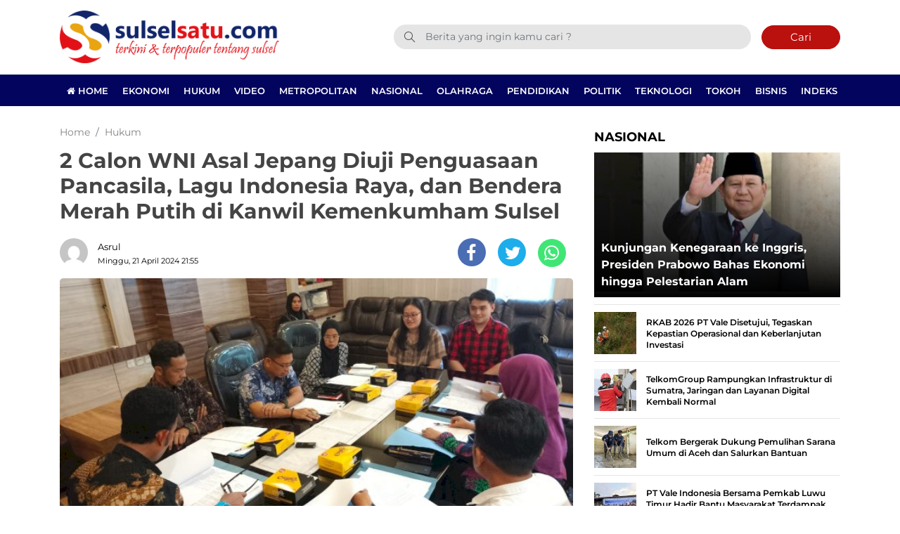

--- FILE ---
content_type: text/html; charset=UTF-8
request_url: https://www.sulselsatu.com/2024/04/21/hukum/2-calon-wni-asal-jepang-diuji-penguasaan-pancasila-lagu-indonesia-raya-dan-bendera-merah-putih-di-kanwil-kemenkumham-sulsel.html
body_size: 13913
content:
<!DOCTYPE html> 
<html lang="id-ID"> 
<head>
<meta charset="utf-8">
<link rel="preload" href="https://cdn.sulselsatu.com/assets/desktop/css/styles.css?v=1.1.5" as="style" onload="this.rel='stylesheet'"> 
<link rel="preload" href="https://cdn.sulselsatu.com/assets/desktop/bootstrap/css/bootstrap.min.css" as="style" onload="this.rel='stylesheet'"> 
<link rel="preload" href="https://www.sulselsatu.com/assets/fonts/font-awesome.min.css" as="style" onload="this.rel='stylesheet'"> 
<link rel="preload" href="https://www.sulselsatu.com/assets/fonts/simple-line-icons.min.css" as="style" onload="this.rel='stylesheet'"> 
<link rel="preload" href="https://www.sulselsatu.com/assets/fonts/Simple-Line-Icons.woff2?v=2.4.0" as="font" type="font/woff2" crossorigin> 
<link rel="preload" href="https://www.sulselsatu.com/assets/fonts/fontawesome-webfont.woff2?v=4.7.0" as="font" type="font/woff2" crossorigin> 
<link rel="preload" href="https://cdn.sulselsatu.com/assets/desktop/js/jquery.min.js" as="script"> 
<link rel="preload" href="https://fonts.googleapis.com/css?family=Montserrat:300,400,500,600,700,800,900&display=swap" as="style" onload="this.rel='stylesheet'"> 
<link rel="preload" href="https://www.sulselsatu.com/media/cache/fvm/min/1765515325-css6e7ad341b0288dabd5947a2c9a8ca5283126886ee169ed97459afd8fd224f.css" as="style" media="all" /> 
<link rel="preload" href="https://www.sulselsatu.com/media/cache/fvm/min/1765515325-css9061352fdd3318c0aa56254d2ceda21fcdc3602f4d8535fc295bf941b2ed1.css" as="style" media="all" /> 
<link rel="preload" href="https://www.sulselsatu.com/media/cache/fvm/min/1765515325-css9439f25b145229935fff7f3c7ab6fdb4631bebf6b179a396ac757f0c991b4.css" as="style" media="all" /> 
<link rel="preload" href="https://www.sulselsatu.com/media/cache/fvm/min/1765515325-cssf5f818717111c3c744a597e2088f312f4f05c4feab5f51733384be2d4debf.css" as="style" media="all" /> 
<link rel="preload" href="https://www.sulselsatu.com/media/cache/fvm/min/1765515325-css166089c1c9bcd6e3eaf0034750c18b6bcd681cb53d387636a841594be1f52.css" as="style" media="all" /> 
<link rel="preload" href="https://www.sulselsatu.com/media/cache/fvm/min/1765515325-css0bc904c3590e961ea4378cee0fa6fd15302bd35512ed5efe1ac715ccc131d.css" as="style" media="all" /> 
<link rel="preload" href="https://www.sulselsatu.com/media/cache/fvm/min/1765515325-cssd8fdf90c07e9f7c33d747f6446f0473ec57f34bd91f569b2a4a0a2e43876d.css" as="style" media="all" /> 
<link rel="preload" href="https://www.sulselsatu.com/media/cache/fvm/min/1765515325-css2d6665141c068b5b99afa42839c7535902b07dc63648a0b1e94c2176d754b.css" as="style" media="all" /> 
<link rel="preload" href="https://www.sulselsatu.com/media/cache/fvm/min/1765515325-cssb7440bd58a4d5980b72980e88ad42722ab4bae06135c9ad17289a8db10ff6.css" as="style" media="all" />
<script data-cfasync="false">if(navigator.userAgent.match(/MSIE|Internet Explorer/i)||navigator.userAgent.match(/Trident\/7\..*?rv:11/i)){var href=document.location.href;if(!href.match(/[?&]iebrowser/)){if(href.indexOf("?")==-1){if(href.indexOf("#")==-1){document.location.href=href+"?iebrowser=1"}else{document.location.href=href.replace("#","?iebrowser=1#")}}else{if(href.indexOf("#")==-1){document.location.href=href+"&iebrowser=1"}else{document.location.href=href.replace("#","&iebrowser=1#")}}}}</script>
<script data-cfasync="false">class FVMLoader{constructor(e){this.triggerEvents=e,this.eventOptions={passive:!0},this.userEventListener=this.triggerListener.bind(this),this.delayedScripts={normal:[],async:[],defer:[]},this.allJQueries=[]}_addUserInteractionListener(e){this.triggerEvents.forEach(t=>window.addEventListener(t,e.userEventListener,e.eventOptions))}_removeUserInteractionListener(e){this.triggerEvents.forEach(t=>window.removeEventListener(t,e.userEventListener,e.eventOptions))}triggerListener(){this._removeUserInteractionListener(this),"loading"===document.readyState?document.addEventListener("DOMContentLoaded",this._loadEverythingNow.bind(this)):this._loadEverythingNow()}async _loadEverythingNow(){this._runAllDelayedCSS(),this._delayEventListeners(),this._delayJQueryReady(this),this._handleDocumentWrite(),this._registerAllDelayedScripts(),await this._loadScriptsFromList(this.delayedScripts.normal),await this._loadScriptsFromList(this.delayedScripts.defer),await this._loadScriptsFromList(this.delayedScripts.async),await this._triggerDOMContentLoaded(),await this._triggerWindowLoad(),window.dispatchEvent(new Event("wpr-allScriptsLoaded"))}_registerAllDelayedScripts(){document.querySelectorAll("script[type=fvmdelay]").forEach(e=>{e.hasAttribute("src")?e.hasAttribute("async")&&!1!==e.async?this.delayedScripts.async.push(e):e.hasAttribute("defer")&&!1!==e.defer||"module"===e.getAttribute("data-type")?this.delayedScripts.defer.push(e):this.delayedScripts.normal.push(e):this.delayedScripts.normal.push(e)})}_runAllDelayedCSS(){document.querySelectorAll("link[rel=fvmdelay]").forEach(e=>{e.setAttribute("rel","stylesheet")})}async _transformScript(e){return await this._requestAnimFrame(),new Promise(t=>{const n=document.createElement("script");let r;[...e.attributes].forEach(e=>{let t=e.nodeName;"type"!==t&&("data-type"===t&&(t="type",r=e.nodeValue),n.setAttribute(t,e.nodeValue))}),e.hasAttribute("src")?(n.addEventListener("load",t),n.addEventListener("error",t)):(n.text=e.text,t()),e.parentNode.replaceChild(n,e)})}async _loadScriptsFromList(e){const t=e.shift();return t?(await this._transformScript(t),this._loadScriptsFromList(e)):Promise.resolve()}_delayEventListeners(){let e={};function t(t,n){!function(t){function n(n){return e[t].eventsToRewrite.indexOf(n)>=0?"wpr-"+n:n}e[t]||(e[t]={originalFunctions:{add:t.addEventListener,remove:t.removeEventListener},eventsToRewrite:[]},t.addEventListener=function(){arguments[0]=n(arguments[0]),e[t].originalFunctions.add.apply(t,arguments)},t.removeEventListener=function(){arguments[0]=n(arguments[0]),e[t].originalFunctions.remove.apply(t,arguments)})}(t),e[t].eventsToRewrite.push(n)}function n(e,t){let n=e[t];Object.defineProperty(e,t,{get:()=>n||function(){},set(r){e["wpr"+t]=n=r}})}t(document,"DOMContentLoaded"),t(window,"DOMContentLoaded"),t(window,"load"),t(window,"pageshow"),t(document,"readystatechange"),n(document,"onreadystatechange"),n(window,"onload"),n(window,"onpageshow")}_delayJQueryReady(e){let t=window.jQuery;Object.defineProperty(window,"jQuery",{get:()=>t,set(n){if(n&&n.fn&&!e.allJQueries.includes(n)){n.fn.ready=n.fn.init.prototype.ready=function(t){e.domReadyFired?t.bind(document)(n):document.addEventListener("DOMContentLoaded2",()=>t.bind(document)(n))};const t=n.fn.on;n.fn.on=n.fn.init.prototype.on=function(){if(this[0]===window){function e(e){return e.split(" ").map(e=>"load"===e||0===e.indexOf("load.")?"wpr-jquery-load":e).join(" ")}"string"==typeof arguments[0]||arguments[0]instanceof String?arguments[0]=e(arguments[0]):"object"==typeof arguments[0]&&Object.keys(arguments[0]).forEach(t=>{delete Object.assign(arguments[0],{[e(t)]:arguments[0][t]})[t]})}return t.apply(this,arguments),this},e.allJQueries.push(n)}t=n}})}async _triggerDOMContentLoaded(){this.domReadyFired=!0,await this._requestAnimFrame(),document.dispatchEvent(new Event("DOMContentLoaded2")),await this._requestAnimFrame(),window.dispatchEvent(new Event("DOMContentLoaded2")),await this._requestAnimFrame(),document.dispatchEvent(new Event("wpr-readystatechange")),await this._requestAnimFrame(),document.wpronreadystatechange&&document.wpronreadystatechange()}async _triggerWindowLoad(){await this._requestAnimFrame(),window.dispatchEvent(new Event("wpr-load")),await this._requestAnimFrame(),window.wpronload&&window.wpronload(),await this._requestAnimFrame(),this.allJQueries.forEach(e=>e(window).trigger("wpr-jquery-load")),window.dispatchEvent(new Event("wpr-pageshow")),await this._requestAnimFrame(),window.wpronpageshow&&window.wpronpageshow()}_handleDocumentWrite(){const e=new Map;document.write=document.writeln=function(t){const n=document.currentScript,r=document.createRange(),i=n.parentElement;let a=e.get(n);void 0===a&&(a=n.nextSibling,e.set(n,a));const s=document.createDocumentFragment();r.setStart(s,0),s.appendChild(r.createContextualFragment(t)),i.insertBefore(s,a)}}async _requestAnimFrame(){return new Promise(e=>requestAnimationFrame(e))}static run(){const e=new FVMLoader(["keydown","mousemove","touchmove","touchstart","touchend","wheel"]);e._addUserInteractionListener(e)}}FVMLoader.run();</script>
<title>2 Calon WNI Asal Jepang Diuji Penguasaan Pancasila, Lagu Indonesia Raya, dan Bendera Merah Putih di Kanwil Kemenkumham Sulsel</title>
<meta name="viewport" content="width=device-width, initial-scale=1.0, shrink-to-fit=no">
<meta http-equiv="X-UA-Compatible" content="IE=edge">
<meta name="robots" content="index, follow" />
<meta name="googlebot-news" content="index,follow" />
<meta name="googlebot" content="index,follow" />
<meta name="yahoobot" content="index,follow" />
<meta name="title" content="2 Calon WNI Asal Jepang Diuji Penguasaan Pancasila, Lagu Indonesia Raya, dan Bendera Merah Putih di Kanwil Kemenkumham Sulsel" />
<meta name="author" content="Sulselsatu" lang="id">
<meta property="fb:app_id" content="327177332308719" />
<meta name="news_keywords" content="Kanwil Kemenkumham Sulsel, Liberti Sitinjak" />
<meta name="keywords" content="Kanwil Kemenkumham Sulsel, Liberti Sitinjak" itemprop="keywords" />
<meta name="pubdate" content="2024-04-21T21:55:14+08:00" itemprop="datePublished" />
<meta content="2024-04-21T21:55:14+08:00" itemprop="dateCreated" />
<script type="application/ld+json">
{"@context":"https://schema.org","@type":"WebPage","@id":"https://www.sulselsatu.com/2024/04/21/hukum/2-calon-wni-asal-jepang-diuji-penguasaan-pancasila-lagu-indonesia-raya-dan-bendera-merah-putih-di-kanwil-kemenkumham-sulsel.html#webpage","headline":"2 Calon WNI Asal Jepang Diuji Penguasaan Pancasila, Lagu Indonesia Raya, dan Bendera Merah Putih di Kanwil Kemenkumham Sulsel","url":"https://www.sulselsatu.com/2024/04/21/hukum/2-calon-wni-asal-jepang-diuji-penguasaan-pancasila-lagu-indonesia-raya-dan-bendera-merah-putih-di-kanwil-kemenkumham-sulsel.html","name":"2 Calon WNI Asal Jepang Diuji Penguasaan Pancasila, Lagu Indonesia Raya, dan Bendera Merah Putih di Kanwil Kemenkumham Sulsel","image":"https://cdn.sulselsatu.com/imageresize/assets/media/upload/2024/04/IMG-20240421-WA0029.jpg_facebook_true","thumbnailUrl":"https://cdn.sulselsatu.com/imageresize/assets/media/upload/2024/04/IMG-20240421-WA0029.jpg_facebook_true","datePublished":"2024-04-21T21:55:14+08:00","dateModified":"2024-04-21T21:55:14+08:00"}
</script>
<script type="application/ld+json">
{"@context":"https://schema.org","@type":"NewsArticle","headline":"2 Calon WNI Asal Jepang Diuji Penguasaan Pancasila, Lagu Indonesia Raya, dan Bendera Merah Putih di Kanwil Kemenkumham Sulsel","datePublished":"2024-04-21T21:55:14+08:00","dateModified":"2024-04-21T21:55:14+08:00","description":"SULSELSATU.com, MAKASSAR – Berikan pelayanan atas Permohonan Pewarganegaraan Republik Indonesia yang diajukan oleh para Warga Negara Asing (WNA), Kantor Wilayah Kementerian Hukum dan HAM Sulawesi Selatan (Kanwil Kemenkumham Sulsel) melakukan wawancara kepada Calon Warga Negara Indonesia (WNI) di Ruang Law and Human Rights Center. Wawancara ini dihadiri Kepala Divisi Pelayanan Hukum dan HAM (Kadivyankum HAM) ...","mainEntityOfPage":{"@type":"WebPage","@id":"https://www.sulselsatu.com/2024/04/21/hukum/2-calon-wni-asal-jepang-diuji-penguasaan-pancasila-lagu-indonesia-raya-dan-bendera-merah-putih-di-kanwil-kemenkumham-sulsel.html#webpage"},"image":{"@type":"ImageObject","url":"https://cdn.sulselsatu.com/imageresize/assets/media/upload/2024/04/IMG-20240421-WA0029.jpg_facebook_true","width":600,"height":315,"caption":"2 Calon WNI Asal Jepang Diuji Penguasaan Pancasila, Lagu Indonesia Raya, dan Bendera Merah Putih di Kanwil Kemenkumham Sulsel"},"author":{"@type":"Person","name":"Asrul","url":"https://www.sulselsatu.com/author/asrul"},"publisher":{"@type":"Organization","name":"Sulselsatu","url":"https://www.sulselsatu.com/","sameAs":["https://www.instagram.com/sulselsatucom","https://www.youtube.com/sulselsatu","https://www.facebook.com/sulselsatuberita","https://twitter.com/sulselsatucom"],"logo":{"@type":"ImageObject","inLanguage":"id-ID","@id":"https://www.sulselsatu.com/#/schema/logo/image/","url":"https://cdn.sulselsatu.com/images/logo_amp.png","contentUrl":"https://cdn.sulselsatu.com/images/logo_amp.png","width":313,"height":75,"caption":"Sulselsatu"}}}
</script>
<meta name='robots' content='index, follow, max-image-preview:large' />
<meta name="description" content="SULSELSATU.com, MAKASSAR – Berikan pelayanan atas Permohonan Pewarganegaraan Republik Indonesia yang diajukan oleh para Warga Negara Asing (WNA), Kantor" />
<link rel="canonical" href="https://www.sulselsatu.com/2024/04/21/hukum/2-calon-wni-asal-jepang-diuji-penguasaan-pancasila-lagu-indonesia-raya-dan-bendera-merah-putih-di-kanwil-kemenkumham-sulsel.html" />
<meta property="og:locale" content="id_ID" />
<meta property="og:type" content="article" />
<meta property="og:title" content="2 Calon WNI Asal Jepang Diuji Penguasaan Pancasila, Lagu Indonesia Raya, dan Bendera Merah Putih di Kanwil Kemenkumham Sulsel" />
<meta property="og:description" content="SULSELSATU.com, MAKASSAR – Berikan pelayanan atas Permohonan Pewarganegaraan Republik Indonesia yang diajukan oleh para Warga Negara Asing (WNA), Kantor" />
<meta property="og:url" content="https://www.sulselsatu.com/2024/04/21/hukum/2-calon-wni-asal-jepang-diuji-penguasaan-pancasila-lagu-indonesia-raya-dan-bendera-merah-putih-di-kanwil-kemenkumham-sulsel.html" />
<meta property="og:site_name" content="Sulselsatu" />
<meta property="article:publisher" content="https://www.facebook.com/sulselsatuberita" />
<meta property="article:published_time" content="2024-04-21T13:55:14+00:00" />
<meta property="og:image" content="https://cdn.sulselsatu.com/imageresize/assets/media/upload/2024/04/IMG-20240421-WA0029.jpg_facebook_true" />
<meta property="og:image:width" content="1599" />
<meta property="og:image:height" content="899" />
<meta property="og:image:type" content="image/jpeg" />
<meta name="author" content="Asrul" />
<meta name="twitter:card" content="summary_large_image" />
<meta name="twitter:creator" content="@sulsel_satu" />
<meta name="twitter:site" content="@sulsel_satu" />
<meta name="twitter:label1" content="Ditulis oleh" />
<meta name="twitter:data1" content="Asrul" />
<meta name="twitter:label2" content="Estimasi waktu membaca" />
<meta name="twitter:data2" content="2 menit" />
<script type="application/ld+json" class="yoast-schema-graph">{"@context":"https://schema.org","@graph":[{"@type":"NewsArticle","@id":"https://www.sulselsatu.com/2024/04/21/hukum/2-calon-wni-asal-jepang-diuji-penguasaan-pancasila-lagu-indonesia-raya-dan-bendera-merah-putih-di-kanwil-kemenkumham-sulsel.html#article","isPartOf":{"@id":"https://www.sulselsatu.com/2024/04/21/hukum/2-calon-wni-asal-jepang-diuji-penguasaan-pancasila-lagu-indonesia-raya-dan-bendera-merah-putih-di-kanwil-kemenkumham-sulsel.html"},"author":{"name":"Asrul","@id":"https://www.sulselsatu.com/#/schema/person/d9d4cebc785d7dede97df28abfe17be9"},"headline":"2 Calon WNI Asal Jepang Diuji Penguasaan Pancasila, Lagu Indonesia Raya, dan Bendera Merah Putih di Kanwil Kemenkumham Sulsel","datePublished":"2024-04-21T13:55:14+00:00","mainEntityOfPage":{"@id":"https://www.sulselsatu.com/2024/04/21/hukum/2-calon-wni-asal-jepang-diuji-penguasaan-pancasila-lagu-indonesia-raya-dan-bendera-merah-putih-di-kanwil-kemenkumham-sulsel.html"},"wordCount":433,"publisher":{"@id":"https://www.sulselsatu.com/#organization"},"image":{"@id":"https://www.sulselsatu.com/2024/04/21/hukum/2-calon-wni-asal-jepang-diuji-penguasaan-pancasila-lagu-indonesia-raya-dan-bendera-merah-putih-di-kanwil-kemenkumham-sulsel.html#primaryimage"},"thumbnailUrl":"https://www.sulselsatu.com/assets/media/upload/2024/04/IMG-20240421-WA0029.jpg","keywords":["Kanwil Kemenkumham Sulsel","Liberti Sitinjak"],"articleSection":["Hukum"],"inLanguage":"id"},{"@type":"WebPage","@id":"https://www.sulselsatu.com/2024/04/21/hukum/2-calon-wni-asal-jepang-diuji-penguasaan-pancasila-lagu-indonesia-raya-dan-bendera-merah-putih-di-kanwil-kemenkumham-sulsel.html","url":"https://www.sulselsatu.com/2024/04/21/hukum/2-calon-wni-asal-jepang-diuji-penguasaan-pancasila-lagu-indonesia-raya-dan-bendera-merah-putih-di-kanwil-kemenkumham-sulsel.html","name":"2 Calon WNI Asal Jepang Diuji Penguasaan Pancasila, Lagu Indonesia Raya, dan Bendera Merah Putih di Kanwil Kemenkumham Sulsel","isPartOf":{"@id":"https://www.sulselsatu.com/#website"},"primaryImageOfPage":{"@id":"https://www.sulselsatu.com/2024/04/21/hukum/2-calon-wni-asal-jepang-diuji-penguasaan-pancasila-lagu-indonesia-raya-dan-bendera-merah-putih-di-kanwil-kemenkumham-sulsel.html#primaryimage"},"image":{"@id":"https://www.sulselsatu.com/2024/04/21/hukum/2-calon-wni-asal-jepang-diuji-penguasaan-pancasila-lagu-indonesia-raya-dan-bendera-merah-putih-di-kanwil-kemenkumham-sulsel.html#primaryimage"},"thumbnailUrl":"https://www.sulselsatu.com/assets/media/upload/2024/04/IMG-20240421-WA0029.jpg","datePublished":"2024-04-21T13:55:14+00:00","description":"SULSELSATU.com, MAKASSAR – Berikan pelayanan atas Permohonan Pewarganegaraan Republik Indonesia yang diajukan oleh para Warga Negara Asing (WNA), Kantor","breadcrumb":{"@id":"https://www.sulselsatu.com/2024/04/21/hukum/2-calon-wni-asal-jepang-diuji-penguasaan-pancasila-lagu-indonesia-raya-dan-bendera-merah-putih-di-kanwil-kemenkumham-sulsel.html#breadcrumb"},"inLanguage":"id","potentialAction":[{"@type":"ReadAction","target":["https://www.sulselsatu.com/2024/04/21/hukum/2-calon-wni-asal-jepang-diuji-penguasaan-pancasila-lagu-indonesia-raya-dan-bendera-merah-putih-di-kanwil-kemenkumham-sulsel.html"]}]},{"@type":"ImageObject","inLanguage":"id","@id":"https://www.sulselsatu.com/2024/04/21/hukum/2-calon-wni-asal-jepang-diuji-penguasaan-pancasila-lagu-indonesia-raya-dan-bendera-merah-putih-di-kanwil-kemenkumham-sulsel.html#primaryimage","url":"https://www.sulselsatu.com/assets/media/upload/2024/04/IMG-20240421-WA0029.jpg","contentUrl":"https://www.sulselsatu.com/assets/media/upload/2024/04/IMG-20240421-WA0029.jpg","width":1599,"height":899},{"@type":"BreadcrumbList","@id":"https://www.sulselsatu.com/2024/04/21/hukum/2-calon-wni-asal-jepang-diuji-penguasaan-pancasila-lagu-indonesia-raya-dan-bendera-merah-putih-di-kanwil-kemenkumham-sulsel.html#breadcrumb","itemListElement":[{"@type":"ListItem","position":1,"name":"Sulselsatu","item":"https://www.sulselsatu.com/"},{"@type":"ListItem","position":2,"name":"Hukum","item":"https://www.sulselsatu.com/rubrik/hukum"},{"@type":"ListItem","position":3,"name":"2 Calon WNI Asal Jepang Diuji Penguasaan Pancasila, Lagu Indonesia Raya, dan Bendera Merah Putih di Kanwil Kemenkumham Sulsel"}]},{"@type":"WebSite","@id":"https://www.sulselsatu.com/#website","url":"https://www.sulselsatu.com/","name":"Sulselsatu","description":"Terkini dan Terpopuler tentang Sulsel","publisher":{"@id":"https://www.sulselsatu.com/#organization"},"potentialAction":[{"@type":"SearchAction","target":{"@type":"EntryPoint","urlTemplate":"https://www.sulselsatu.com/?s={search_term_string}"},"query-input":{"@type":"PropertyValueSpecification","valueRequired":true,"valueName":"search_term_string"}}],"inLanguage":"id"},{"@type":"Organization","@id":"https://www.sulselsatu.com/#organization","name":"Sulselsatu","url":"https://www.sulselsatu.com/","logo":{"@type":"ImageObject","inLanguage":"id","@id":"https://www.sulselsatu.com/#/schema/logo/image/","url":"https://www.sulselsatu.com/assets/media/upload/2021/05/logo_amp.png","contentUrl":"https://www.sulselsatu.com/assets/media/upload/2021/05/logo_amp.png","width":313,"height":75,"caption":"Sulselsatu"},"image":{"@id":"https://www.sulselsatu.com/#/schema/logo/image/"},"sameAs":["https://www.facebook.com/sulselsatuberita","https://x.com/sulsel_satu","https://www.instagram.com/sulselsatu/","https://www.youtube.com/sulselsatu"]},{"@type":"Person","@id":"https://www.sulselsatu.com/#/schema/person/d9d4cebc785d7dede97df28abfe17be9","name":"Asrul","sameAs":["https://www.sulselsatu.com/"],"url":"https://www.sulselsatu.com/author/asrul"}]}</script>
<meta name="google-adsense-platform-account" content="ca-host-pub-2644536267352236">
<meta name="google-adsense-platform-domain" content="sitekit.withgoogle.com">
<link rel="canonical" href="https://www.sulselsatu.com/2024/04/21/hukum/2-calon-wni-asal-jepang-diuji-penguasaan-pancasila-lagu-indonesia-raya-dan-bendera-merah-putih-di-kanwil-kemenkumham-sulsel.html">
<meta name="geo.placename" content="Indonesia">
<meta name="geo.region" content="ID-SN">
<meta name="geo.country" content="id">
<meta name="language" content="id">
<meta name="apple-mobile-web-app-capable" content="yes">
<meta name="theme-color" content="#03045e"> 
<style media="all">img:is([sizes="auto" i],[sizes^="auto," i]){contain-intrinsic-size:3000px 1500px}</style> 
<link rel='stylesheet' id='litespeed-cache-dummy-css' href='https://www.sulselsatu.com/media/cache/fvm/min/1765515325-css6e7ad341b0288dabd5947a2c9a8ca5283126886ee169ed97459afd8fd224f.css' type='text/css' media='all' /> 
<style id='classic-theme-styles-inline-css' type='text/css' media="all">/*! This file is auto-generated */ .wp-block-button__link{color:#fff;background-color:#32373c;border-radius:9999px;box-shadow:none;text-decoration:none;padding:calc(.667em + 2px) calc(1.333em + 2px);font-size:1.125em}.wp-block-file__button{background:#32373c;color:#fff;text-decoration:none}</style> 
<style id='global-styles-inline-css' type='text/css' media="all">:root{--wp--preset--aspect-ratio--square:1;--wp--preset--aspect-ratio--4-3:4/3;--wp--preset--aspect-ratio--3-4:3/4;--wp--preset--aspect-ratio--3-2:3/2;--wp--preset--aspect-ratio--2-3:2/3;--wp--preset--aspect-ratio--16-9:16/9;--wp--preset--aspect-ratio--9-16:9/16;--wp--preset--color--black:#000000;--wp--preset--color--cyan-bluish-gray:#abb8c3;--wp--preset--color--white:#ffffff;--wp--preset--color--pale-pink:#f78da7;--wp--preset--color--vivid-red:#cf2e2e;--wp--preset--color--luminous-vivid-orange:#ff6900;--wp--preset--color--luminous-vivid-amber:#fcb900;--wp--preset--color--light-green-cyan:#7bdcb5;--wp--preset--color--vivid-green-cyan:#00d084;--wp--preset--color--pale-cyan-blue:#8ed1fc;--wp--preset--color--vivid-cyan-blue:#0693e3;--wp--preset--color--vivid-purple:#9b51e0;--wp--preset--gradient--vivid-cyan-blue-to-vivid-purple:linear-gradient(135deg,rgba(6,147,227,1) 0%,rgb(155,81,224) 100%);--wp--preset--gradient--light-green-cyan-to-vivid-green-cyan:linear-gradient(135deg,rgb(122,220,180) 0%,rgb(0,208,130) 100%);--wp--preset--gradient--luminous-vivid-amber-to-luminous-vivid-orange:linear-gradient(135deg,rgba(252,185,0,1) 0%,rgba(255,105,0,1) 100%);--wp--preset--gradient--luminous-vivid-orange-to-vivid-red:linear-gradient(135deg,rgba(255,105,0,1) 0%,rgb(207,46,46) 100%);--wp--preset--gradient--very-light-gray-to-cyan-bluish-gray:linear-gradient(135deg,rgb(238,238,238) 0%,rgb(169,184,195) 100%);--wp--preset--gradient--cool-to-warm-spectrum:linear-gradient(135deg,rgb(74,234,220) 0%,rgb(151,120,209) 20%,rgb(207,42,186) 40%,rgb(238,44,130) 60%,rgb(251,105,98) 80%,rgb(254,248,76) 100%);--wp--preset--gradient--blush-light-purple:linear-gradient(135deg,rgb(255,206,236) 0%,rgb(152,150,240) 100%);--wp--preset--gradient--blush-bordeaux:linear-gradient(135deg,rgb(254,205,165) 0%,rgb(254,45,45) 50%,rgb(107,0,62) 100%);--wp--preset--gradient--luminous-dusk:linear-gradient(135deg,rgb(255,203,112) 0%,rgb(199,81,192) 50%,rgb(65,88,208) 100%);--wp--preset--gradient--pale-ocean:linear-gradient(135deg,rgb(255,245,203) 0%,rgb(182,227,212) 50%,rgb(51,167,181) 100%);--wp--preset--gradient--electric-grass:linear-gradient(135deg,rgb(202,248,128) 0%,rgb(113,206,126) 100%);--wp--preset--gradient--midnight:linear-gradient(135deg,rgb(2,3,129) 0%,rgb(40,116,252) 100%);--wp--preset--font-size--small:13px;--wp--preset--font-size--medium:20px;--wp--preset--font-size--large:36px;--wp--preset--font-size--x-large:42px;--wp--preset--spacing--20:0.44rem;--wp--preset--spacing--30:0.67rem;--wp--preset--spacing--40:1rem;--wp--preset--spacing--50:1.5rem;--wp--preset--spacing--60:2.25rem;--wp--preset--spacing--70:3.38rem;--wp--preset--spacing--80:5.06rem;--wp--preset--shadow--natural:6px 6px 9px rgba(0, 0, 0, 0.2);--wp--preset--shadow--deep:12px 12px 50px rgba(0, 0, 0, 0.4);--wp--preset--shadow--sharp:6px 6px 0px rgba(0, 0, 0, 0.2);--wp--preset--shadow--outlined:6px 6px 0px -3px rgba(255, 255, 255, 1), 6px 6px rgba(0, 0, 0, 1);--wp--preset--shadow--crisp:6px 6px 0px rgba(0, 0, 0, 1)}:where(.is-layout-flex){gap:.5em}:where(.is-layout-grid){gap:.5em}body .is-layout-flex{display:flex}.is-layout-flex{flex-wrap:wrap;align-items:center}.is-layout-flex>:is(*,div){margin:0}body .is-layout-grid{display:grid}.is-layout-grid>:is(*,div){margin:0}:where(.wp-block-columns.is-layout-flex){gap:2em}:where(.wp-block-columns.is-layout-grid){gap:2em}:where(.wp-block-post-template.is-layout-flex){gap:1.25em}:where(.wp-block-post-template.is-layout-grid){gap:1.25em}.has-black-color{color:var(--wp--preset--color--black)!important}.has-cyan-bluish-gray-color{color:var(--wp--preset--color--cyan-bluish-gray)!important}.has-white-color{color:var(--wp--preset--color--white)!important}.has-pale-pink-color{color:var(--wp--preset--color--pale-pink)!important}.has-vivid-red-color{color:var(--wp--preset--color--vivid-red)!important}.has-luminous-vivid-orange-color{color:var(--wp--preset--color--luminous-vivid-orange)!important}.has-luminous-vivid-amber-color{color:var(--wp--preset--color--luminous-vivid-amber)!important}.has-light-green-cyan-color{color:var(--wp--preset--color--light-green-cyan)!important}.has-vivid-green-cyan-color{color:var(--wp--preset--color--vivid-green-cyan)!important}.has-pale-cyan-blue-color{color:var(--wp--preset--color--pale-cyan-blue)!important}.has-vivid-cyan-blue-color{color:var(--wp--preset--color--vivid-cyan-blue)!important}.has-vivid-purple-color{color:var(--wp--preset--color--vivid-purple)!important}.has-black-background-color{background-color:var(--wp--preset--color--black)!important}.has-cyan-bluish-gray-background-color{background-color:var(--wp--preset--color--cyan-bluish-gray)!important}.has-white-background-color{background-color:var(--wp--preset--color--white)!important}.has-pale-pink-background-color{background-color:var(--wp--preset--color--pale-pink)!important}.has-vivid-red-background-color{background-color:var(--wp--preset--color--vivid-red)!important}.has-luminous-vivid-orange-background-color{background-color:var(--wp--preset--color--luminous-vivid-orange)!important}.has-luminous-vivid-amber-background-color{background-color:var(--wp--preset--color--luminous-vivid-amber)!important}.has-light-green-cyan-background-color{background-color:var(--wp--preset--color--light-green-cyan)!important}.has-vivid-green-cyan-background-color{background-color:var(--wp--preset--color--vivid-green-cyan)!important}.has-pale-cyan-blue-background-color{background-color:var(--wp--preset--color--pale-cyan-blue)!important}.has-vivid-cyan-blue-background-color{background-color:var(--wp--preset--color--vivid-cyan-blue)!important}.has-vivid-purple-background-color{background-color:var(--wp--preset--color--vivid-purple)!important}.has-black-border-color{border-color:var(--wp--preset--color--black)!important}.has-cyan-bluish-gray-border-color{border-color:var(--wp--preset--color--cyan-bluish-gray)!important}.has-white-border-color{border-color:var(--wp--preset--color--white)!important}.has-pale-pink-border-color{border-color:var(--wp--preset--color--pale-pink)!important}.has-vivid-red-border-color{border-color:var(--wp--preset--color--vivid-red)!important}.has-luminous-vivid-orange-border-color{border-color:var(--wp--preset--color--luminous-vivid-orange)!important}.has-luminous-vivid-amber-border-color{border-color:var(--wp--preset--color--luminous-vivid-amber)!important}.has-light-green-cyan-border-color{border-color:var(--wp--preset--color--light-green-cyan)!important}.has-vivid-green-cyan-border-color{border-color:var(--wp--preset--color--vivid-green-cyan)!important}.has-pale-cyan-blue-border-color{border-color:var(--wp--preset--color--pale-cyan-blue)!important}.has-vivid-cyan-blue-border-color{border-color:var(--wp--preset--color--vivid-cyan-blue)!important}.has-vivid-purple-border-color{border-color:var(--wp--preset--color--vivid-purple)!important}.has-vivid-cyan-blue-to-vivid-purple-gradient-background{background:var(--wp--preset--gradient--vivid-cyan-blue-to-vivid-purple)!important}.has-light-green-cyan-to-vivid-green-cyan-gradient-background{background:var(--wp--preset--gradient--light-green-cyan-to-vivid-green-cyan)!important}.has-luminous-vivid-amber-to-luminous-vivid-orange-gradient-background{background:var(--wp--preset--gradient--luminous-vivid-amber-to-luminous-vivid-orange)!important}.has-luminous-vivid-orange-to-vivid-red-gradient-background{background:var(--wp--preset--gradient--luminous-vivid-orange-to-vivid-red)!important}.has-very-light-gray-to-cyan-bluish-gray-gradient-background{background:var(--wp--preset--gradient--very-light-gray-to-cyan-bluish-gray)!important}.has-cool-to-warm-spectrum-gradient-background{background:var(--wp--preset--gradient--cool-to-warm-spectrum)!important}.has-blush-light-purple-gradient-background{background:var(--wp--preset--gradient--blush-light-purple)!important}.has-blush-bordeaux-gradient-background{background:var(--wp--preset--gradient--blush-bordeaux)!important}.has-luminous-dusk-gradient-background{background:var(--wp--preset--gradient--luminous-dusk)!important}.has-pale-ocean-gradient-background{background:var(--wp--preset--gradient--pale-ocean)!important}.has-electric-grass-gradient-background{background:var(--wp--preset--gradient--electric-grass)!important}.has-midnight-gradient-background{background:var(--wp--preset--gradient--midnight)!important}.has-small-font-size{font-size:var(--wp--preset--font-size--small)!important}.has-medium-font-size{font-size:var(--wp--preset--font-size--medium)!important}.has-large-font-size{font-size:var(--wp--preset--font-size--large)!important}.has-x-large-font-size{font-size:var(--wp--preset--font-size--x-large)!important}:where(.wp-block-post-template.is-layout-flex){gap:1.25em}:where(.wp-block-post-template.is-layout-grid){gap:1.25em}:where(.wp-block-columns.is-layout-flex){gap:2em}:where(.wp-block-columns.is-layout-grid){gap:2em}:root :where(.wp-block-pullquote){font-size:1.5em;line-height:1.6}</style> 
<script type="text/javascript" src="https://www.googletagmanager.com/gtag/js?id=GT-MR8GX75" id="google_gtagjs-js" async></script>
<script type="text/javascript" id="google_gtagjs-js-after">
/* <![CDATA[ */
window.dataLayer = window.dataLayer || [];function gtag(){dataLayer.push(arguments);}
gtag("set","linker",{"domains":["www.sulselsatu.com"]});
gtag("js", new Date());
gtag("set", "developer_id.dZTNiMT", true);
gtag("config", "GT-MR8GX75");
/* ]]> */
</script>
<link rel="amphtml" href="https://www.sulselsatu.com/2024/04/21/hukum/2-calon-wni-asal-jepang-diuji-penguasaan-pancasila-lagu-indonesia-raya-dan-bendera-merah-putih-di-kanwil-kemenkumham-sulsel.html/amp"> 
<link rel="android-touch-icon" href="https://cdn.sulselsatu.com//images/logo__bm.png?v=1.0.0" /> 
<link rel="shortcut icon" href="https://cdn.sulselsatu.com/images/logo__bm.png?v=1.0.0"> 
<link rel="shortcut icon" href="https://cdn.sulselsatu.com/images/ico/favicon.ico" type="image/x-icon" /> 
<link rel="manifest" href="/manifest.json"> 
<link rel="mask-icon" href="/safari-pinned-tab.svg" color="#03045e"> 
<link rel="manifest" href="https://www.sulselsatu.com/manifest.json" /> 
<link rel="stylesheet" href="https://www.sulselsatu.com/media/cache/fvm/min/1765515325-css9061352fdd3318c0aa56254d2ceda21fcdc3602f4d8535fc295bf941b2ed1.css" media="all"> 
<link rel="stylesheet" href="https://www.sulselsatu.com/media/cache/fvm/min/1765515325-css9439f25b145229935fff7f3c7ab6fdb4631bebf6b179a396ac757f0c991b4.css" media="all"> 
<link rel="stylesheet" href="https://www.sulselsatu.com/media/cache/fvm/min/1765515325-cssf5f818717111c3c744a597e2088f312f4f05c4feab5f51733384be2d4debf.css" media="all"> 
<link rel="stylesheet" href="https://www.sulselsatu.com/media/cache/fvm/min/1765515325-css166089c1c9bcd6e3eaf0034750c18b6bcd681cb53d387636a841594be1f52.css" media="all"> 
<link rel="stylesheet" href="https://www.sulselsatu.com/media/cache/fvm/min/1765515325-css0bc904c3590e961ea4378cee0fa6fd15302bd35512ed5efe1ac715ccc131d.css" media="all"> 
<link rel="stylesheet" href="https://www.sulselsatu.com/media/cache/fvm/min/1765515325-cssd8fdf90c07e9f7c33d747f6446f0473ec57f34bd91f569b2a4a0a2e43876d.css" media="all"> 
<link rel="stylesheet" href="https://www.sulselsatu.com/media/cache/fvm/min/1765515325-css2d6665141c068b5b99afa42839c7535902b07dc63648a0b1e94c2176d754b.css" media="all"> 
<script>
var adsurl  = "https://ads.sulselsatu.com/";
var baseurl = "https://www.sulselsatu.com/";
</script>
<script src="https://cdn.sulselsatu.com/assets/desktop/js/jquery.min.js"></script>
<script src="https://ads.sulselsatu.com/assets/ads_client.js"></script>
<link rel="stylesheet" href="https://www.sulselsatu.com/media/cache/fvm/min/1765515325-cssb7440bd58a4d5980b72980e88ad42722ab4bae06135c9ad17289a8db10ff6.css" media="all"> 
<script async src="https://www.googletagmanager.com/gtag/js?id=G-48ERPCH5GV"></script>
<script>
window.dataLayer = window.dataLayer || [];
function gtag(){dataLayer.push(arguments);}
gtag('js', new Date());
gtag('config', 'UA-107220890-1', {"anonymize_ip":true});
gtag('config', 'G-48ERPCH5GV');
</script>
<script async src="https://pagead2.googlesyndication.com/pagead/js/adsbygoogle.js"></script>
<script>
(adsbygoogle = window.adsbygoogle || []).push({
google_ad_client: "ca-pub-7932812897613181",
enable_page_level_ads: true
});
</script>
<script async src="https://securepubads.g.doubleclick.net/tag/js/gpt.js"></script>
<script>
window.googletag = window.googletag || {cmd: []};
googletag.cmd.push(function() {
googletag.defineSlot('/136242428/sulselsatu_center_ads_1', [[300, 250], [336, 280]], 'div-gpt-ad-1672907890778-0').addService(googletag.pubads());
googletag.defineSlot('/21681758488/Home_Sulselsatu_Center_Ads_1', [[336, 280], [300, 250]], 'div-gpt-ad-1672909595690-0').addService(googletag.pubads());
googletag.pubads().enableSingleRequest();
googletag.pubads().collapseEmptyDivs();
googletag.enableServices();
});
</script>
</head>
<body> <div class="progress"> <div class="progress-bar" aria-valuenow="0" aria-valuemax="100"></div> </div> <header> <div class="container"> <div class="head-top"> <div class="row align-items-center"> <div class="col-5"> <div class="logo-head"><a href="https://www.sulselsatu.com/" title="Home"><img class="img-fluid" alt="Logo Sulselsatu" src="https://cdn.sulselsatu.com/assets/desktop/img/ss-main-logo.png"></a></div> </div> <div class="col-7"> <form class="form-search" action="https://www.sulselsatu.com/"> <i class="icon-magnifier"></i> <input class="form-control text-search" name="s" type="text" value="" placeholder="Berita yang ingin kamu cari ?"><button class="btn btn-danger btn-sm" type="submit">Cari</button> </form> </div> </div> </div> </div> <div class="head-bottom mt-3"> <div class="container"> <ul class="nav menu-nofixed"> <li class="nav-item"> <a href="https://www.sulselsatu.com/" title="Home"><i class="fa fa-home"></i> Home</a> </li> <li class="nav-item"><a href="https://www.sulselsatu.com/rubrik/ekonomi" title="Ekonomi">Ekonomi</a></li> <li class="nav-item"><a href="https://www.sulselsatu.com/rubrik/hukum" title="Hukum">Hukum</a></li> <li class="nav-item"><a href="https://www.sulselsatu.com/rubrik/video" title="Video">Video</a></li> <li class="nav-item"><a href="https://www.sulselsatu.com/rubrik/mertopolitan" title="Metropolitan">Metropolitan</a></li> <li class="nav-item"><a href="https://www.sulselsatu.com/rubrik/nasional" title="Nasional">Nasional</a></li> <li class="nav-item"><a href="https://www.sulselsatu.com/rubrik/olahraga" title="Olahraga">Olahraga</a></li> <li class="nav-item"><a href="https://www.sulselsatu.com/rubrik/pendidikan" title="Pendidikan">Pendidikan</a></li> <li class="nav-item"><a href="https://www.sulselsatu.com/rubrik/politik" title="Politik">Politik</a></li> <li class="nav-item"><a href="https://www.sulselsatu.com/rubrik/teknologi" title="Teknologi">Teknologi</a></li> <li class="nav-item"><a href="https://www.sulselsatu.com/rubrik/tokoh" title="Tokoh">Tokoh</a></li> <li class="nav-item"><a href="https://www.sulselsatu.com/rubrik/bisnis" title="Bisnis">Bisnis</a></li> <li class="nav-item"><a href="https://www.sulselsatu.com/indeks" title="Indeks">Indeks</a></li> </ul> </div> </div> <div class="p-2 menu-fixed nav-up"> <div class="container"> <div class="row align-items-center"> <div class="col-1"><a href="https://www.sulselsatu.com/" title="Home"><img alt="Logo Small Sulselsatu" src="https://cdn.sulselsatu.com/assets/desktop/img/ss-logo-only.png" height="30px"></a></div> <div class="col-11"> <ul class="nav menu-nofixed"> <li class="nav-item"><a href="https://www.sulselsatu.com/rubrik/ekonomi" title="Ekonomi">Ekonomi</a></li> <li class="nav-item"><a href="https://www.sulselsatu.com/rubrik/hukum" title="Hukum">Hukum</a></li> <li class="nav-item"><a href="https://www.sulselsatu.com/rubrik/video" title="Video">Video</a></li> <li class="nav-item"><a href="https://www.sulselsatu.com/rubrik/mertopolitan" title="Metropolitan">Metropolitan</a></li> <li class="nav-item"><a href="https://www.sulselsatu.com/rubrik/nasional" title="Nasional">Nasional</a></li> <li class="nav-item"><a href="https://www.sulselsatu.com/rubrik/olahraga" title="Olahraga">Olahraga</a></li> <li class="nav-item"><a href="https://www.sulselsatu.com/rubrik/pendidikan" title="Pendidikan">Pendidikan</a></li> <li class="nav-item"><a href="https://www.sulselsatu.com/rubrik/politik" title="Politik">Politik</a></li> <li class="nav-item"><a href="https://www.sulselsatu.com/rubrik/teknologi" title="Teknologi">Teknologi</a></li> <li class="nav-item"><a href="https://www.sulselsatu.com/rubrik/tokoh" title="Tokoh">Tokoh</a></li> <li class="nav-item"><a href="https://www.sulselsatu.com/rubrik/bisnis" title="Bisnis">Bisnis</a></li> <li class="nav-item"><a href="https://www.sulselsatu.com/indeks" title="Indeks">Indeks</a></li> </ul> </div> </div> </div> </div> </header><div id="bottom-menu-article-desktop"></div> 
<script>AdsNaum("bottom-menu-article-desktop")</script>
<div id="main"> <input type="hidden" id="link-url" value="https://www.sulselsatu.com/2024/04/21/hukum/2-calon-wni-asal-jepang-diuji-penguasaan-pancasila-lagu-indonesia-raya-dan-bendera-merah-putih-di-kanwil-kemenkumham-sulsel.html" /> <input type="hidden" id="link-title" value="2 Calon WNI Asal Jepang Diuji Penguasaan Pancasila, Lagu Indonesia Raya, dan Bendera Merah Putih di Kanwil Kemenkumham Sulsel" /> <div class="container"> <div class="row"> <div class="col-8"> <div class="content-article hentry"> <ol class="breadcrumb" itemscope itemtype="http://schema.org/BreadcrumbList"> <li class="breadcrumb-item" itemprop="itemListElement" itemscope itemtype="http://schema.org/ListItem"> <a itemtype="http://schema.org/Thing" itemprop="item" title="Home" href="https://www.sulselsatu.com/"> <span itemprop="name">Home</span> </a> 
<meta itemprop="position" content="1" /> </li> <li class="breadcrumb-item" itemprop="itemListElement" itemscope itemtype="http://schema.org/ListItem"> <a itemtype="http://schema.org/Thing" itemprop="item" href="https://www.sulselsatu.com/rubrik/hukum" title="Hukum"> <span itemprop="name">Hukum</span> </a> 
<meta itemprop="position" content="2" /> </li> </ol> <h1 class="entry-title">2 Calon WNI Asal Jepang Diuji Penguasaan Pancasila, Lagu Indonesia Raya, dan Bendera Merah Putih di Kanwil Kemenkumham Sulsel</h1> <div class="author d-inline-block"> <a class="avatar-image" href="https://www.sulselsatu.com/author/asrul" title="Asrul"><img src="https://secure.gravatar.com/avatar/b38b49358cd3e4784a96e0c423749667d471e01dd7fa6945f87fcb5b605ab203?s=96&d=mm&r=g" alt="Asrul"></a> <div class="author-name-date"><span class="author-name"><a href="https://www.sulselsatu.com/author/asrul" title="Asrul">Asrul<br></a></span> <p class="date">Minggu, 21 April 2024 21:55</p> </div> </div> <div class="share-content d-inline-block"> <ul class="list-unstyled"> <li class="share share-facebook"><a href="#"><i class="fa fa-facebook"></i></a></li> <li class="share share-twitter"><a href="#"><i class="fa fa-twitter"></i></a></li> <li class="share share-whatsapp"><a href="#"><i class="fa fa-whatsapp"></i></a></li> </ul> </div> <figure class="figure"><img class="img-fluid figure-img" src="https://cdn.sulselsatu.com/imageresize/assets/media/upload/2024/04/IMG-20240421-WA0029.jpg&width=640&height=360" alt="istimewa"> <figcaption class="figure-caption">istimewa</figcaption> </figure> <div class="article entry-content"> <p><strong>SULSELSATU.com, MAKASSAR</strong> – Berikan pelayanan atas Permohonan Pewarganegaraan Republik Indonesia yang diajukan oleh para Warga Negara Asing (WNA), Kantor Wilayah Kementerian Hukum dan HAM Sulawesi Selatan (<a class="link-internal" title="Kanwil Kemenkumham Sulsel" href="https://www.sulselsatu.com/topik/kanwil-kemenkumham-sulsel">Kanwil Kemenkumham Sulsel</a>) melakukan wawancara kepada Calon Warga Negara Indonesia (WNI) di Ruang Law and Human Rights Center.</p> <div id="article-paragraph-desktop-1"></div>
<script>AdsNaum("article-paragraph-desktop-1")</script>
<p>Wawancara ini dihadiri Kepala Divisi Pelayanan Hukum dan HAM (Kadivyankum HAM) Hernadi. Ia melayangkan berbagai pertanyaan kepada para pewarganegaraan dengan metode wawancara terhadap 2 (dua) WNA asal Jepang yaitu Shota Otsuka dan Megumi Otsuka. Adapun pertanyaan yang diajukan dalam wawancara tersebut yaitu perkenalan diri, motivasi menjadi WNI, pengetahuan mengenai Pancasila, lagu kebangsaan Indonesia Raya, dan pengibaran bendera merah putih.</p> <div id="article-paragraph-desktop-2"></div>
<script>AdsNaum("article-paragraph-desktop-2")</script>
<p>Selama wawancara berlangsung, Hernadi mengapresiasi bahwa kedua WNA Jepang tersebut telah menghayati secara mendalam pengetahuan mengenai Pancasila, lagu kebangsaan Indonesia Raya, dan pengibaran bendera merah putih. Hal ini tampak dari pengalaman pada kedua WNA tersebut yang memang sudah lama tinggal di Indonesia selama lebih dari 20 tahun dan telah berkontribusi aktif bagi Bangsa Indonesia.</p> <p class="readmore">Baca Juga : <a title="Kanwil Kemenkum Sulsel Ikuti Kick Off Pelatihan Paralegal sebagai Upaya Tingkatkan Pemberian Bantuan Hukum" href="https://www.sulselsatu.com/2025/02/19/hukum/kanwil-kemenkum-sulsel-ikuti-kick-off-pelatihan-paralegal-sebagai-upaya-tingkatkan-pemberian-bantuan-hukum.html?utm_source=readmore&utm_medium=article&utm_campaign=readwebsite">Kanwil Kemenkum Sulsel Ikuti Kick Off Pelatihan Paralegal sebagai Upaya Tingkatkan Pemberian Bantuan Hukum</a></p><div id="article-paragraph-desktop-3"></div>
<script>AdsNaum("article-paragraph-desktop-3")</script>
<p>“Saya baru kali ini melihat kedua WNA ini memiliki jiwa nasionalisme yang tinggi. Saya secara pribadi juga bangga sebagai orang Indonesia di kala Bangsa Indonesia dapat berkibar hingga di tingkat internasional. Kedua WNA ini menang Cinta Indonesia!” ungkap Hernadi dalam keterangannya di Kanwil Sulsel, Minggu (21/4/2024).</p> <div id="article-paragraph-desktop-4"></div>
<script>AdsNaum("article-paragraph-desktop-4")</script>
<p>Hernadi berharap kedua WNA yang saat ini kuliah di Universitas Hasanuddin (UNHAS) program studi Manajemen, dapat lulus kelak menjadi WNI yang berkualitas dan bermanfaat bagi Bangsa dan Negara.</p> <div id="article-paragraph-desktop-5"></div>
<script>AdsNaum("article-paragraph-desktop-5")</script>
<p>Sementara itu, Kepala Bidang Pelayanan Hukum Mohammad Yani mengatakan pelaksanaan wawancara tersebut sejalan dengan amanat Peraturan Pemerintah (PP) No 21/2022 tentang Perubahan PP No 2/2007 tentang Tata Cara Memperoleh, Kehilangan, Pembatalan, Dan Memperoleh Kembali Kewarganegaraan Republik Indonesia, khususnya bagi Anak Berkewarganegaraan Ganda Terbatas (AGBT).</p> <p class="readmore">Baca Juga : <a title="Ekosistem KI Nasional Diperkuat, Pemerintah Susun Strategi Jangka Panjang" href="https://www.sulselsatu.com/2025/02/18/hukum/322460.html?utm_source=readmore&utm_medium=article&utm_campaign=readwebsite">Ekosistem KI Nasional Diperkuat, Pemerintah Susun Strategi Jangka Panjang</a></p><div id="article-paragraph-desktop-6"></div>
<script>AdsNaum("article-paragraph-desktop-6")</script>
<p>“Sesuai PP diatas, kedua WNA tersebut perlu dilakukan wawancara dan pemeriksaan kelengkapan permohonan Pasal 3A berkaitan dengan Permohonan Pewarganegaraan untuk anak yang belum mendaftar atau sudah mendaftar tetapi belum memilih kewarganegaraan,” ungkap Yani.</p> <div id="article-paragraph-desktop-7"></div>
<script>AdsNaum("article-paragraph-desktop-7")</script>
<p>Lebih lanjut Yani jelaskan bahwa hasil wawancara tersebut nantinya akan dibuatkan dalam format berita acara untuk kemudian diteruskan ke DIrektorat Jenderal (Ditjen) Administrasi Hukum Umum (AHU), Kemenkumham RI.</p> <div id="article-paragraph-desktop-8"></div>
<script>AdsNaum("article-paragraph-desktop-8")</script>
<p>Pelaksanaan wawancara ini mendapat apresiasi dari Kepala Kantor Wilayah (Kakanwil) <a class="link-internal" title="Liberti Sitinjak" href="https://www.sulselsatu.com/topik/liberti-sitinjak">Liberti Sitinjak</a>. Liberti berharap wawancara ini dapat memberikan dampak positif atas layanan yang diberikan terkait pelayanan kewarganegaraan kepada masyarakat demi kepastian hukum status kewarganegaraan seseorang.</p> <p class="readmore">Baca Juga : <a title="Dikukuhkan Sebagai Ketua DWP Kanwil Kemenkum Sulsel, Syamsidar Andi Basmal Siap Wujudkan Visi dan Misi Organisasi" href="https://www.sulselsatu.com/2025/02/18/adventorial/dikukuhkan-sebagai-ketua-dwp-kanwil-kemenkum-sulsel-syamsidar-andi-basmal-siap-wujudkan-visi-dan-misi-organisasi.html?utm_source=readmore&utm_medium=article&utm_campaign=readwebsite">Dikukuhkan Sebagai Ketua DWP Kanwil Kemenkum Sulsel, Syamsidar Andi Basmal Siap Wujudkan Visi dan Misi Organisasi</a></p><div id="article-paragraph-desktop-9"></div>
<script>AdsNaum("article-paragraph-desktop-9")</script>
<p>Wawancara ini turut melibatkan pihak Kanwil yaitu Kepala Subbidang Pelayanan Administrasi Hukum Umum Dedy Ardianto Burhan dan Kepala Subbidang Perizinan Keimigrasian Masniati. Juga turut hadir stakeholder yang ikut mewawancarai yaitu Pihak Ditintelkam Polda Sulsel Kompol Asdar, Perwakilan Kanwil DJP Sulsel Sitti Aisyah, dan Perwakilan Disdukcapil Makassar Mada Seri Palamba.</p> <p>Cek berita dan artikel yang lain di <a href="https://news.google.com/publications/CAAqBwgKMO-kgQswzOP8Ag?ceid=ID:en&oc=3" target="_blank" title="Google News Sulselsatu">Google News</a></p><div class="citizen-info">Yuk berbagi informasi tentang Sulawesi Selatan dengan join di group whatsapp : <a href="http://bit.ly/citizen-journalism-ss" target="_blank" title="Citizen Journalism Sulsel">Citizen Journalism Sulsel</a></div> <div id="article-end-paragraph-desktop-1"></div> 
<script>AdsNaum("article-end-paragraph-desktop-1")</script>
</div> <div class="tag-list"> <ul class="list-unstyled"> <li><a title="Kanwil Kemenkumham Sulsel" href="https://www.sulselsatu.com/topik/kanwil-kemenkumham-sulsel">#Kanwil Kemenkumham Sulsel</a></li><li><a title="Liberti Sitinjak" href="https://www.sulselsatu.com/topik/liberti-sitinjak">#Liberti Sitinjak</a></li> </ul> </div> <div class="wrapper text-left"> <div class="name"> <p><i class="icon-social-youtube"></i>&nbsp;Youtube Sulselsatu</p> </div> <div id="yt-article" class="mt-2"></div> 
<script src="https://cdn.sulselsatu.com/assets/plugins/youtube/iframe.js"></script>
</div> <div class="comment wrapper"> <div class="name"> <p><i class="icon-bubble"></i>&nbsp;Komentar</p> </div> <div class="w-100"> <div id="fb-root"></div> 
<script async defer crossorigin="anonymous" src="https://connect.facebook.net/id_ID/sdk.js#xfbml=1&version=v10.0&appId=327177332308719&autoLogAppEvents=1" nonce="E3AMfbJW"></script>
<div class="fb-comments" data-width="100%" data-href="https://www.sulselsatu.com/2024/04/21/hukum/2-calon-wni-asal-jepang-diuji-penguasaan-pancasila-lagu-indonesia-raya-dan-bendera-merah-putih-di-kanwil-kemenkumham-sulsel.html" data-numposts="7" style="margin-top:15px;"></div> 
<style media="all">.fb_iframe_widget_fluid_desktop iframe{width:100%!important}</style> </div> </div> <div id="article-end-paragraph-desktop-2"></div> 
<script>AdsNaum("article-end-paragraph-desktop-2")</script>
<div class="wrapper mt-4"> <div class="name"> <p><i class="icon-list"></i>&nbsp;Terbaru</p> </div> <div class="item-terbaru"> <div class="fl-group"> <div class="fl-left thumbnail"> <a href="https://www.sulselsatu.com/2026/01/21/sulsel/tp-pkk-parepare-gelar-rakerda-2026-andi-arfiah-tasming-tekankan-sinergi-dan-kekompakan-pengurus.html" title="TP PKK Parepare Gelar Rakerda 2026, Andi Arfiah Tasming Tekankan Sinergi dan Kekompakan Pengurus"> <img alt="TP PKK Parepare Gelar Rakerda 2026, Andi Arfiah Tasming Tekankan Sinergi dan Kekompakan Pengurus" class="lazyload" src="https://cdn.sulselsatu.com/images/default-feed-dekstop.jpg" data-src="https://cdn.sulselsatu.com/imageresize/assets/media/upload/2026/01/e7a7c9ee-ffcb-4ecc-860d-83538bd67278.jpeg&width=200&height=112"> </a> </div> <div class="fl-left options"> <div class="category-date"> <a href="https://www.sulselsatu.com/rubrik/sulsel" title="Sulsel">Sulsel</a><span class="date ml-2">21 Januari 2026 21:59</span> </div> <a class="title" href="https://www.sulselsatu.com/2026/01/21/sulsel/tp-pkk-parepare-gelar-rakerda-2026-andi-arfiah-tasming-tekankan-sinergi-dan-kekompakan-pengurus.html" title="TP PKK Parepare Gelar Rakerda 2026, Andi Arfiah Tasming Tekankan Sinergi dan Kekompakan Pengurus">TP PKK Parepare Gelar Rakerda 2026, Andi Arfiah Tasming Tekankan Sinergi dan Kekompakan Pengurus</a> <div class="description">SULSELSATU.com, PAREPARE &#8211; Tim Penggerak PKK Kota Parepare menggelar Rapat Kerja Daerah (Rakerda) yang dirangkaikan dengan silaturahmi pengurus ...</div> </div> </div> </div> <div class="item-terbaru"> <div class="fl-group"> <div class="fl-left thumbnail"> <a href="https://www.sulselsatu.com/2026/01/21/makassar/pastikan-pencatatan-adil-pdam-makassar-ganti-meter-air-tua-dan-rusak.html" title="Pastikan Pencatatan Adil, PDAM Makassar Ganti Meter Air Tua dan Rusak"> <img alt="Pastikan Pencatatan Adil, PDAM Makassar Ganti Meter Air Tua dan Rusak" class="lazyload" src="https://cdn.sulselsatu.com/images/default-feed-dekstop.jpg" data-src="https://cdn.sulselsatu.com/imageresize/assets/media/upload/2026/01/photo-output.jpeg&width=200&height=112"> </a> </div> <div class="fl-left options"> <div class="category-date"> <a href="https://www.sulselsatu.com/rubrik/makassar" title="Makassar">Makassar</a><span class="date ml-2">21 Januari 2026 21:48</span> </div> <a class="title" href="https://www.sulselsatu.com/2026/01/21/makassar/pastikan-pencatatan-adil-pdam-makassar-ganti-meter-air-tua-dan-rusak.html" title="Pastikan Pencatatan Adil, PDAM Makassar Ganti Meter Air Tua dan Rusak">Pastikan Pencatatan Adil, PDAM Makassar Ganti Meter Air Tua dan Rusak</a> <div class="description">SULSELSATU.com, MAKASSAR &#8211; Perumda Air Minum Kota Makassar akan melaksanakan program penggantian meter air secara berkala dan gratis mulai Janu...</div> </div> </div> </div> <div class="item-terbaru"> <div class="fl-group"> <div class="fl-left thumbnail"> <a href="https://www.sulselsatu.com/2026/01/21/video/video-indonesia-inggris-sepakati-kemitraan-strategis-baru.html" title="VIDEO: Indonesia&ndash;Inggris Sepakati Kemitraan Strategis Baru"> <img alt="VIDEO: Indonesia&ndash;Inggris Sepakati Kemitraan Strategis Baru" class="lazyload" src="https://cdn.sulselsatu.com/images/default-feed-dekstop.jpg" data-src="https://cdn.sulselsatu.com/imageresize/assets/media/upload/2026/01/TEMPLATE-BERITA-copy3-1.jpg&width=200&height=112"> </a> </div> <div class="fl-left options"> <div class="category-date"> <a href="https://www.sulselsatu.com/rubrik/video" title="Video">Video</a><span class="date ml-2">21 Januari 2026 21:14</span> </div> <a class="title" href="https://www.sulselsatu.com/2026/01/21/video/video-indonesia-inggris-sepakati-kemitraan-strategis-baru.html" title="VIDEO: Indonesia&ndash;Inggris Sepakati Kemitraan Strategis Baru">VIDEO: Indonesia–Inggris Sepakati Kemitraan Strategis Baru</a> <div class="description">SULSELSATU.com &#8211; Presiden Republik Indonesia Prabowo Subianto dan Perdana Menteri Inggris Keir Starmer secara resmi menyepakati kemitraan strate...</div> </div> </div> </div> <div id="article-end-paragraph-desktop-3"></div>
<script>AdsNaum("article-end-paragraph-desktop-3")</script>
<div class="item-terbaru"> <div class="fl-group"> <div class="fl-left thumbnail"> <a href="https://www.sulselsatu.com/2026/01/21/makassar/hujan-dan-angin-kencang-wali-kota-munafri-imbau-warga-makassar-waspada.html" title="Hujan dan Angin Kencang, Wali Kota Munafri Imbau Warga Makassar Waspada"> <img alt="Hujan dan Angin Kencang, Wali Kota Munafri Imbau Warga Makassar Waspada" class="lazyload" src="https://cdn.sulselsatu.com/images/default-feed-dekstop.jpg" data-src="https://cdn.sulselsatu.com/imageresize/assets/media/upload/2026/01/b8a4afab-4f98-47cf-894c-dba5387c4a06-scaled.jpeg&width=200&height=112"> </a> </div> <div class="fl-left options"> <div class="category-date"> <a href="https://www.sulselsatu.com/rubrik/makassar" title="Makassar">Makassar</a><span class="date ml-2">21 Januari 2026 20:26</span> </div> <a class="title" href="https://www.sulselsatu.com/2026/01/21/makassar/hujan-dan-angin-kencang-wali-kota-munafri-imbau-warga-makassar-waspada.html" title="Hujan dan Angin Kencang, Wali Kota Munafri Imbau Warga Makassar Waspada">Hujan dan Angin Kencang, Wali Kota Munafri Imbau Warga Makassar Waspada</a> <div class="description">SULSELSATU.com MAKASSAR &#8211; Cuaca ekstrem berupa hujan intensitas sedang hingga tinggi yang disertai angin kencang kembali melanda Kota Makassar d...</div> </div> </div> </div> <div class="text-center p-2"> <a href="https://www.sulselsatu.com/indeks" title="indeks berita" class="w-100 btn btn-primary btn-sm btn-indeks" role="button">Indeks Berita</a> </div> </div> </div> </div> <div class="col-4"> <div class="mt-0"> <div id="right-1-article"></div> 
<script>AdsNaum("right-1-article")</script>
</div> <div class="wrapper mt-3"> <div class="box-1"> <div class="name"><a title="Nasional" href="https://www.sulselsatu.com/rubrik/nasional">Nasional</a></div> <div class="image-big mt-2 pb-2"> <a class="article-link" href="https://www.sulselsatu.com/2026/01/18/nasional/kunjungan-kenegaraan-ke-inggris-presiden-prabowo-bahas-ekonomi-hingga-pelestarian-alam.html" title="Kunjungan Kenegaraan ke Inggris, Presiden Prabowo Bahas Ekonomi hingga Pelestarian Alam"> <img class="w-100 lazyload" alt="Kunjungan Kenegaraan ke Inggris, Presiden Prabowo Bahas Ekonomi hingga Pelestarian Alam" src="https://cdn.sulselsatu.com/images/default-box1-large-dekstop.jpg" data-src="https://cdn.sulselsatu.com/imageresize/assets/media/upload/2025/02/prabowo.jpg&width=300&height=170"> </a> <div class="article-caption"> <a title="Kunjungan Kenegaraan ke Inggris, Presiden Prabowo Bahas Ekonomi hingga Pelestarian Alam" href="https://www.sulselsatu.com/2026/01/18/nasional/kunjungan-kenegaraan-ke-inggris-presiden-prabowo-bahas-ekonomi-hingga-pelestarian-alam.html">Kunjungan Kenegaraan ke Inggris, Presiden Prabowo Bahas Ekonomi hingga Pelestarian Alam</a> </div> </div> <ul class="list-box-1 list-unstyled"> <li class="item-box"> <div class="thumbnail"><a title="RKAB 2026 PT Vale Disetujui, Tegaskan Kepastian Operasional dan Keberlanjutan Investasi" href="https://www.sulselsatu.com/2026/01/15/nasional/rkab-2026-pt-vale-disetujui-tegaskan-kepastian-operasional-dan-keberlanjutan-investasi.html"><img alt="RKAB 2026 PT Vale Disetujui, Tegaskan Kepastian Operasional dan Keberlanjutan Investasi" class="lazyload" src="https://cdn.sulselsatu.com/images/default-box1-small-dekstop.jpg" data-src="https://cdn.sulselsatu.com/imageresize/assets/media/upload/2026/01/vale_2025_morowali_433.jpg&width=60&height=60"></a></div> <div class="options"><a title="RKAB 2026 PT Vale Disetujui, Tegaskan Kepastian Operasional dan Keberlanjutan Investasi" href="https://www.sulselsatu.com/2026/01/15/nasional/rkab-2026-pt-vale-disetujui-tegaskan-kepastian-operasional-dan-keberlanjutan-investasi.html">RKAB 2026 PT Vale Disetujui, Tegaskan Kepastian Operasional dan Keberlanjutan Investasi</a></div> </li> <li class="item-box"> <div class="thumbnail"><a title="TelkomGroup Rampungkan Infrastruktur di Sumatra, Jaringan dan Layanan Digital Kembali Normal" href="https://www.sulselsatu.com/2026/01/09/nasional/telkomgroup-rampungkan-infrastruktur-di-sumatra-jaringan-dan-layanan-digital-kembali-normal.html"><img alt="TelkomGroup Rampungkan Infrastruktur di Sumatra, Jaringan dan Layanan Digital Kembali Normal" class="lazyload" src="https://cdn.sulselsatu.com/images/default-box1-small-dekstop.jpg" data-src="https://cdn.sulselsatu.com/imageresize/assets/media/upload/2026/01/IMG-20260109-WA0015.jpg&width=60&height=60"></a></div> <div class="options"><a title="TelkomGroup Rampungkan Infrastruktur di Sumatra, Jaringan dan Layanan Digital Kembali Normal" href="https://www.sulselsatu.com/2026/01/09/nasional/telkomgroup-rampungkan-infrastruktur-di-sumatra-jaringan-dan-layanan-digital-kembali-normal.html">TelkomGroup Rampungkan Infrastruktur di Sumatra, Jaringan dan Layanan Digital Kembali Normal</a></div> </li> <li class="item-box"> <div class="thumbnail"><a title="Telkom Bergerak Dukung Pemulihan Sarana Umum di Aceh dan Salurkan Bantuan" href="https://www.sulselsatu.com/2026/01/09/nasional/telkom-bergerak-dukung-pemulihan-sarana-umum-di-aceh-dan-salurkan-bantuan.html"><img alt="Telkom Bergerak Dukung Pemulihan Sarana Umum di Aceh dan Salurkan Bantuan" class="lazyload" src="https://cdn.sulselsatu.com/images/default-box1-small-dekstop.jpg" data-src="https://cdn.sulselsatu.com/imageresize/assets/media/upload/2026/01/IMG-20260109-WA0009.jpg&width=60&height=60"></a></div> <div class="options"><a title="Telkom Bergerak Dukung Pemulihan Sarana Umum di Aceh dan Salurkan Bantuan" href="https://www.sulselsatu.com/2026/01/09/nasional/telkom-bergerak-dukung-pemulihan-sarana-umum-di-aceh-dan-salurkan-bantuan.html">Telkom Bergerak Dukung Pemulihan Sarana Umum di Aceh dan Salurkan Bantuan</a></div> </li> <li class="item-box"> <div class="thumbnail"><a title="PT Vale Indonesia Bersama Pemkab Luwu Timur Hadir Bantu Masyarakat Terdampak Bencana" href="https://www.sulselsatu.com/2026/01/07/nasional/pt-vale-indonesia-bersama-pemkab-luwu-timur-hadir-bantu-masyarakat-terdampak-bencana.html"><img alt="PT Vale Indonesia Bersama Pemkab Luwu Timur Hadir Bantu Masyarakat Terdampak Bencana" class="lazyload" src="https://cdn.sulselsatu.com/images/default-box1-small-dekstop.jpg" data-src="https://cdn.sulselsatu.com/imageresize/assets/media/upload/2026/01/WhatsApp-Image-2026-01-05-at-09.06.20.jpeg&width=60&height=60"></a></div> <div class="options"><a title="PT Vale Indonesia Bersama Pemkab Luwu Timur Hadir Bantu Masyarakat Terdampak Bencana" href="https://www.sulselsatu.com/2026/01/07/nasional/pt-vale-indonesia-bersama-pemkab-luwu-timur-hadir-bantu-masyarakat-terdampak-bencana.html">PT Vale Indonesia Bersama Pemkab Luwu Timur Hadir Bantu Masyarakat Terdampak Bencana</a></div> </li> <li class="item-box"> <div class="thumbnail"><a title="KALLA Raih Dua Penghargaan TOP DIGITAL Awards 2025 Berkat Transformasi Digital Berkelanjutan" href="https://www.sulselsatu.com/2026/01/05/nasional/kalla-raih-dua-penghargaan-top-digital-awards-2025-berkat-transformasi-digital-berkelanjutan.html"><img alt="KALLA Raih Dua Penghargaan TOP DIGITAL Awards 2025 Berkat Transformasi Digital Berkelanjutan" class="lazyload" src="https://cdn.sulselsatu.com/images/default-box1-small-dekstop.jpg" data-src="https://cdn.sulselsatu.com/imageresize/assets/media/upload/2026/01/WhatsApp-Image-2026-01-05-at-16.41.54.jpeg&width=60&height=60"></a></div> <div class="options"><a title="KALLA Raih Dua Penghargaan TOP DIGITAL Awards 2025 Berkat Transformasi Digital Berkelanjutan" href="https://www.sulselsatu.com/2026/01/05/nasional/kalla-raih-dua-penghargaan-top-digital-awards-2025-berkat-transformasi-digital-berkelanjutan.html">KALLA Raih Dua Penghargaan TOP DIGITAL Awards 2025 Berkat Transformasi Digital Berkelanjutan</a></div> </li> <ul> </div> </div> <div id="right-2-article"></div> 
<script>AdsNaum("right-2-article")</script>
<div class="wrapper"> <div class="popular-box"><div class="name">Populer</div> <ul class="list-unstyled list-popular"> <li><span class="numbered">1</span> <div class="options"> <h5><a href="https://www.sulselsatu.com/2026/01/15/politik/pengamat-nilai-dukungan-20-dpd-ii-tegaskan-appi-figur-pemersatu-golkar-sulsel.html" title="Pengamat Nilai Dukungan 20 DPD II Tegaskan Appi Figur Pemersatu Golkar Sulsel">Pengamat Nilai Dukungan 20 DPD II Tegaskan Appi Figur Pemersatu Golkar Sulsel</a></h5> </div> </li> <li><span class="numbered">2</span> <div class="options"> <h5><a href="https://www.sulselsatu.com/2026/01/21/makassar/pastikan-pencatatan-adil-pdam-makassar-ganti-meter-air-tua-dan-rusak.html" title="Pastikan Pencatatan Adil, PDAM Makassar Ganti Meter Air Tua dan Rusak">Pastikan Pencatatan Adil, PDAM Makassar Ganti Meter Air Tua dan Rusak</a></h5> </div> </li> <li><span class="numbered">3</span> <div class="options"> <h5><a href="https://www.sulselsatu.com/2026/01/16/makassar/terinspirasi-film-tuhan-benarkah-kau-mendengarku-netzme-hadirkan-numofest-di-makassar.html" title="Terinspirasi Film Tuhan, Benarkah Kau Mendengarku?, Netzme Hadirkan Numofest di Makassar">Terinspirasi Film Tuhan, Benarkah Kau Mendengarku?, Netzme Hadirkan Numofest di Makassar</a></h5> </div> </li> <li><span class="numbered">4</span> <div class="options"> <h5><a href="https://www.sulselsatu.com/2026/01/18/politik/belum-ada-pendaftar-resmi-musda-kosgoro-1957-sulsel-ditunda-hingga-pekan-depan.html" title="Belum Ada Pendaftar Resmi, Musda Kosgoro 1957 Sulsel Ditunda hingga Pekan Depan">Belum Ada Pendaftar Resmi, Musda Kosgoro 1957 Sulsel Ditunda hingga Pekan Depan</a></h5> </div> </li> <li><span class="numbered">5</span> <div class="options"> <h5><a href="https://www.sulselsatu.com/2026/01/15/sulsel/sekda-parepare-pencegahan-korupsi-bukan-sekadar-moral-tapi-sistem.html" title="Sekda Parepare: Pencegahan Korupsi Bukan Sekadar Moral, Tapi Sistem">Sekda Parepare: Pencegahan Korupsi Bukan Sekadar Moral, Tapi Sistem</a></h5> </div> </li> </ul> </div> </div> <div id="right-3-article"></div> 
<script>AdsNaum("right-3-article")</script>
</div> </div> </div> </div> </div> 
<script>
let share_desc = '%0a%0a*Yuk Baca Berita* www.sulselsatu.com';
share_desc += '%0a%0a*Follow Akun Media Sosial Kami*';
share_desc += '%0a*Facebook :* https://www.facebook.com/sulselsatuberita';
share_desc += '%0a*Twitter :* https://twitter.com/sulselsatucom';
share_desc += '%0a*Instagram :* https://instagram.com/sulselsatucom';
share_desc += '%0a*Youtube :* https://www.youtube.com/sulselsatu';
</script>
<footer> <div class="container"> <div class="row"> <div class="col-6"> <div class="footer-left"> <div> <a href="https://www.sulselsatu.com/" title="home"><img alt="Logo Footer Sulselsatu" src="https://cdn.sulselsatu.com/assets/desktop/img/ss-main-logo.png"></a> </div> <ul class="list-unstyled list-link-footer"> <li><a title="Redaksi Sulselsatu" href="https://www.sulselsatu.com/redaksi/">Redaksi</a></li> <li><a title="Tentang Sulselsatu" href="https://www.sulselsatu.com/tentang-kami/">Tentang Kami</a></li> <li><a title="Pedoman Media Siber" href="https://www.sulselsatu.com/pedoman-media-siber/">Pedoman Media Siber</a></li> <li><a title="Kontak Sulselsatu" href="https://www.sulselsatu.com/kontak-kami/">Kontak Kami</a></li> <li><a title="Kebijakan Privasi" href="https://www.sulselsatu.com/privacy-policy/">Privacy Policy</a></li> </ul> </div> </div> <div class="col"> <div class="footer-right"> <div class="name">Social Media</div> <ul class="list-unstyled list-link-footer sosmed"> <li><a class="facebook" title="Facebook Sulselsatu" href="https://www.facebook.com/sulselsatuberita"><i class="fa fa-facebook-square"></i>&nbsp;Facebook<br></a></li> <li><a class="instagram" title="Instagram Sulselsatu" href="https://instagram.com/sulselsatucom"><i class="fa fa-instagram"></i>&nbsp;Instagram<br></a></li> <li><a class="youtube" title="Channel youtube Sulselsatu" href="https://www.youtube.com/sulselsatu"><i class="fa fa-youtube-square"></i>&nbsp;Youtube<br></a></li> <li><a class="twitter" title="Twitter Sulselsatu" href="https://twitter.com/sulselsatucom"><i class="fa fa-twitter-square"></i>&nbsp;Twitter<br></a></li> </ul> </div> </div> </div> <div class="footer-copyright"> <p>Copyright © 2017 - 2026 SuryaLoe - <a href="https://www.sulselsatu.com/" title="Home Sulselsatu">Sulselsatu</a>&nbsp;All Rights Reserved</p> </div> </div> </footer> 
<script src="https://cdn.sulselsatu.com/assets/desktop/bootstrap/js/bootstrap.min.js"></script>
<script src="https://cdn.sulselsatu.com/assets/plugins/lazyload/lazyload.min.js"></script>
<script src="https://cdn.sulselsatu.com/assets/desktop/js/controller.js?v=1.0.9"></script>
<script src="https://cdn.sulselsatu.com/assets/plugins/slick/slick.js"></script>
<script>incPost(305249);</script>
</body> 
</html>

--- FILE ---
content_type: text/html; charset=utf-8
request_url: https://www.google.com/recaptcha/api2/aframe
body_size: 267
content:
<!DOCTYPE HTML><html><head><meta http-equiv="content-type" content="text/html; charset=UTF-8"></head><body><script nonce="SyZTZjYnpu4bPoBbi0_xFg">/** Anti-fraud and anti-abuse applications only. See google.com/recaptcha */ try{var clients={'sodar':'https://pagead2.googlesyndication.com/pagead/sodar?'};window.addEventListener("message",function(a){try{if(a.source===window.parent){var b=JSON.parse(a.data);var c=clients[b['id']];if(c){var d=document.createElement('img');d.src=c+b['params']+'&rc='+(localStorage.getItem("rc::a")?sessionStorage.getItem("rc::b"):"");window.document.body.appendChild(d);sessionStorage.setItem("rc::e",parseInt(sessionStorage.getItem("rc::e")||0)+1);localStorage.setItem("rc::h",'1769044485731');}}}catch(b){}});window.parent.postMessage("_grecaptcha_ready", "*");}catch(b){}</script></body></html>

--- FILE ---
content_type: text/css
request_url: https://www.sulselsatu.com/media/cache/fvm/min/1765515325-cssb7440bd58a4d5980b72980e88ad42722ab4bae06135c9ad17289a8db10ff6.css
body_size: 65
content:
@charset "UTF-8";
/* https://cdn.sulselsatu.com/assets/plugins/adpartner.css?v=1.0.4 */
.styleads1,.styleads2{position:relative;z-index:1;margin:0 auto;border:1px solid #ebebeb;padding:5px 10px}.styleads1 .title-ads,.styleads2 .title-ads{-webkit-font-smoothing:antialiased;color:rgba(0,0,0,.54);background-color:inherit;font-size:11px;padding:0;position:relative;z-index:1;text-align:right}.title-ads a{color:#212121}.styleads1 [class*=head_],.styleads1 [class*=mgheader],.styleads2 [class*=head_],.styleads2 [class*=mgheader]{display:none!important}.styleads1 [class*=total_]{width:100%;max-width:100%!important;min-height:auto}.styleads1 [class*=block_]{display:flex;flex-wrap:wrap}.styleads1 [class*=teaser_]{float:none!important;position:relative;padding:5px!important;flex:0 0 calc(50% - 5px);max-width:calc(50% - 5px)}.styleads1 [class*=img_wrap_]{float:none!important;width:100%!important;height:100px!important;background-color:#ebebeb;margin-bottom:5px!important;overflow:hidden}.styleads1 [class*=img_wrap_] img{height:100%!important;width:100%!important;display:block;object-fit:cover;margin-left:0px!important}.styleads1 [class*=title_]{font-family:Montserrat,sans-serif;font-weight:700!important;color:#212121!important;font-size:14px!important;line-height:16px!important;display:-webkit-box!important;-webkit-line-clamp:3!important;-webkit-box-orient:vertical!important;white-space:normal!important;word-wrap:break-word!important;text-overflow:ellipsis!important;text-decoration:none!important;overflow:hidden;height:auto}